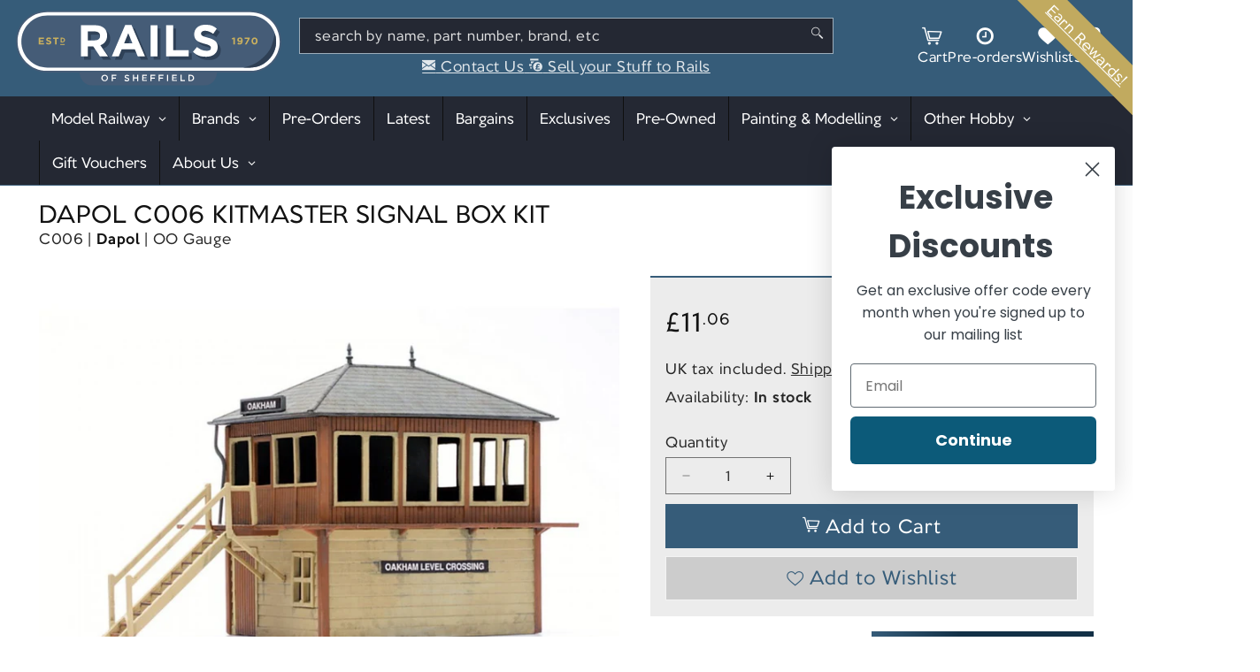

--- FILE ---
content_type: text/css
request_url: https://railsofsheffield.com/cdn/shop/t/68/assets/component-lfd-product-symbols.css
body_size: -67
content:


.product-symbols-wrapper {
    --var-icon-size: 30px;

    min-height: var(--var-icon-size);
    position: relative;
    text-align: center;  
  
    &.verbose {
      height: auto;
    }
  
  
    .product-symbols {
  
      &:after {
        content: "";
        display: table;
        clear: both;
      }

      & > li {
        float: none;      
        display: inline-block;
        margin: 0px 1px 2px 1px;
        width: var(--var-icon-size);
        height: var(--var-icon-size);
        background-position: center;
        background-repeat: no-repeat;
        background-size: cover;
      }
  
      &.verbose > li {
        margin-left: 0;
      }
  
      &.verbose > li {
        float: none;
        display: block;
        width: auto;
        padding-left: calc( var(--var-icon-size) + 10px );
        min-height: var(--var-icon-size);
        margin-bottom: 2px;
        height: auto;
        text-align: left;
        background-size: var(--var-icon-size) var(--var-icon-size);
        background-position: top left;
        background-repeat: no-repeat;
      }
  
      & > li.attr-era-1 {
        background-image: url('./attr-era-1.png');
      }
      & > li.attr-era-2 {
        background-image: url( './attr-era-2.png' );
      }
      & > li.attr-era-3 {
        background-image: url( './attr-era-3.png' );
      }
      & > li.attr-era-4 {
        background-image: url( './attr-era-4.png' );
      }
      & > li.attr-era-5 {
        background-image: url( './attr-era-5.png' );
      }
      & > li.attr-era-6 {
        background-image: url( './attr-era-6.png' );
      }
      & > li.attr-era-7 {
        background-image: url( './attr-era-7.png' );
      }
      & > li.attr-era-8 {
        background-image: url( './attr-era-8.png' );
      }
      & > li.attr-era-9 {
        background-image: url( './attr-era-9.png' );
      }
      & > li.attr-era-10 {
        background-image: url( './attr-era-10.png' );
      }
      & > li.attr-era-11 {
        background-image: url( './attr-era-11.png' );
      }
      & > li.attr-21pin-dcc {
        background-image: url( './attr-21pin-dcc.png' );
      }
      & > li.attr-4pin-dcc {
        background-image: url( './attr-4pin-dcc.png' );
      }
      & > li.attr-6pin-dcc {
        background-image: url( './attr-6pin-dcc.png' );
      }
      & > li.attr-8pin-dcc {
        background-image: url( './attr-8pin-dcc.png' );
      }
      & > li.attr-dcc-onboard {
        background-image: url( './attr-dcc-onboard.png' );
      }
      & > li.attr-dcc-ready {
        background-image: url( './attr-dcc-ready.png' );
      }
      & > li.attr-dcc-sound {
        background-image: url( './attr-dcc-sound.png' );
      }
      & > li.attr-interior-lighting {
        background-image: url( './attr-interior-lighting.png' );
      }
      & > li.attr-directional-lighting {
        background-image: url( './attr-directional-lighting.png' );
      }
      & > li.attr-electrical-locomotive {
        background-image: url( './attr-electrical-locomotive.png' );
      }
      & > li.attr-era-multi {
        background-image: url( './attr-era-multi.png' );
      }
      & > li.attr-fitted-passenger-figures {
        background-image: url( './attr-fitted-passenger-figures.png' );
      }
      & > li.attr-next-18-dcc {
        background-image: url( './attr-next-18-dcc.png' );
      }
      & > li.attr-prototype-preservation {
        background-image: url( './attr-prototype-preservation.png' );
      }
      & > li.attr-sound-decoder {
        background-image: url( './attr-sound-decoder.png' );
      }
      & > li.attr-wagon-load {
        background-image: url( './attr-wagon-load.png' );
      }
      & > li.attr-weathering-effect {
        background-image: url( './attr-weathering-effect.png' );
      }
    }
  
  
    &.ul_stripped.inline {
      text-align: center;
      li {
        display: inline-block;
        float: none;
        margin: 0;
      }
    } 

    a.small {
        font-size: 0.8em;
        color: rgba(var(--color-foreground), 0.9);

        &:hover {
            color: rgba(var(--color-foreground), 1);
        }
    }
  
  }

--- FILE ---
content_type: text/javascript
request_url: https://railsofsheffield.com/cdn/shop/t/68/assets/product-form.js?v=88144090538179556401765532898
body_size: 837
content:
customElements.get("product-form")||customElements.define("product-form",class extends HTMLElement{constructor(){super(),this.form=$(this).children("form"),$(this.form).children("[name=id]").disabled=!1,$(this.form).on("submit",this.onSubmitHandler.bind(this)),this.cart=$("document cart-notification")||$("document cart-drawer"),this.submitButton=$(this).find('[type="submit"]'),this.submitButton.length&&(this.submitButton=$(this).find(".btn--add-to-cart")),$("document cart-drawer")&&this.submitButton.attr("aria-haspopup","dialog"),this.hideErrors=this.dataset.hideErrors==="true",$("body").on("click",".custom_product_wrapper .icon-info",function(e){rofs.modal_open($(this).data("content"),!0)})}onSubmitHandler(evt){if(evt.preventDefault(),this.submitButton.attr("aria-disabled")==="true")return;this.handleErrorMessage(),this.submitButton.attr("aria-disabled",!0),this.submitButton.addClass("loading"),this.loadingSpinner=this.querySelector(".loading__spinner"),this.loadingSpinner&&this.loadingSpinner.classList.remove("hidden");let _errors=[];rofs.log("Attempting to capture form submit");const _main_product_form=this.form;let _main_variant_id,_main_product_sku,_main_product_quantity,_main_product_recipient_email,_main_product_recipient_name,_main_product_recipient_message,_main_product_recipient_send_on,_main_product_properties={};_main_product_form.find("input[name=id]").length?(_main_variant_id=_main_product_form.find("input[name=id]").val(),_main_product_sku=_main_product_form.find("input[name=id]").data("sku")):_main_product_form.find("select[name=id]")&&(_main_variant_id=_main_product_form.find("select[name=id] option:selected").val(),_main_product_sku=_main_product_form.find("select[name=id] option:selected").data("sku")),_main_product_quantity=$(".product__purchase-area .quantity__input").val()??"1",_main_product_form.find(`#Recipient-email-${this.dataset.sectionId}`).length&&(_main_product_recipient_email=_main_product_form.find(`#Recipient-email-${this.dataset.sectionId}`).val(),_main_product_properties=Object.assign({},_main_product_properties,{"Recipient email":String(_main_product_recipient_email)}),_main_product_properties=Object.assign({},_main_product_properties,{__shopify_send_gift_card_to_recipient:!0})),_main_product_form.find(`#Recipient-name-${this.dataset.sectionId}`).length&&(_main_product_recipient_name=_main_product_form.find(`#Recipient-name-${this.dataset.sectionId}`).val(),_main_product_properties=Object.assign({},_main_product_properties,{"Recipient name":String(_main_product_recipient_name)})),_main_product_form.find(`#Recipient-message-${this.dataset.sectionId}`).length&&(_main_product_recipient_message=_main_product_form.find(`#Recipient-message-${this.dataset.sectionId}`).val(),_main_product_properties=Object.assign({},_main_product_properties,{Message:String(_main_product_recipient_message)})),_main_product_form.find(`#Recipient-send-on-${this.dataset.sectionId}`).length&&(_main_product_recipient_send_on=_main_product_form.find(`#Recipient-send-on-${this.dataset.sectionId}`).val(),_main_product_properties=Object.assign({},_main_product_properties,{"Send on":String(_main_product_recipient_send_on)}));let items=[{id:parseInt(_main_variant_id),quantity:parseInt(_main_product_quantity),properties:_main_product_properties}];$(".product__purchase-area  .custom_product_wrapper").each(function(){let _custom_field=$(this).find(".custom_field:checked"),_val=_custom_field.val();if(!_val)return;let _customisation_data={id:parseInt(_val),quantity:parseInt(_main_product_quantity),properties:{SKU:String(_main_product_sku),Product:String(_custom_field.data("title"))}};items.push(_customisation_data)}),items.reverse();let formJSON={items};if(this.cart){let drawer=document.querySelector("cart-notification")||document.querySelector("cart-drawer");formJSON.sections=drawer.getSectionsToRender().map(section=>section.id),formJSON.sections_url=window.location.pathname,drawer.setActiveElement(document.activeElement)}if(fetch(window.Shopify.routes.root+"cart/add.js",{method:"POST",headers:{"Content-Type":"application/json"},body:JSON.stringify(formJSON)}).then(response=>response.json()).then(response=>{if(response.status){publish(PUB_SUB_EVENTS.cartError,{source:"product-form",productVariantId:_main_variant_id,errors:response.errors||response.description,message:response.message}),this.handleErrorMessage(response.description);const soldOutMessage=this.submitButton.querySelector(".sold-out-message");if(!soldOutMessage)return;this.submitButton.setAttribute("aria-disabled",!0),this.submitButton.querySelector("span").classList.add("hidden"),soldOutMessage.classList.remove("hidden"),this.error=!0;return}else if(!this.cart){window.location=window.routes.cart_url;return}this.error||publish(PUB_SUB_EVENTS.cartUpdate,{source:"product-form",productVariantId:_main_variant_id,cartData:response}),this.error=!1;const quickAddModal=this.closest("quick-add-modal");quickAddModal?(document.body.addEventListener("modalClosed",()=>{setTimeout(()=>{(document.querySelector("cart-notification")||document.querySelector("cart-drawer")).renderContents(response)})},{once:!0}),quickAddModal.hide(!0)):(document.querySelector("cart-notification")||document.querySelector("cart-drawer")).renderContents(response)}).catch(e=>{console.error("Error:",e)}).finally(()=>{this.submitButton.removeClass("loading");let drawer=document.querySelector("cart-notification")||document.querySelector("cart-drawer");drawer&&drawer.classList.contains("is-empty")&&drawer.classList.remove("is-empty"),this.error||this.submitButton.removeAttr("aria-disabled"),this.loadingSpinner&&this.loadingSpinner.classList.add("hidden")}),$('button[type=submit][name="add"]').prop("disabled",!1),_errors.length>0){let _content="<h2>Errors Adding to Cart</h2><p>"+_errors.join("</br>")+"</p>";rofs.modal_open(_content,!0),rofs.log_error(_content)}return!1}handleErrorMessage(errorMessage=!1){this.hideErrors||(this.errorMessageWrapper=this.errorMessageWrapper||this.querySelector(".product-form__error-message-wrapper"),this.errorMessageWrapper&&(this.errorMessage=this.errorMessage||this.errorMessageWrapper.querySelector(".product-form__error-message"),this.errorMessageWrapper.toggleAttribute("hidden",!errorMessage),errorMessage&&(this.errorMessage.textContent=errorMessage)))}});
//# sourceMappingURL=/cdn/shop/t/68/assets/product-form.js.map?v=88144090538179556401765532898
